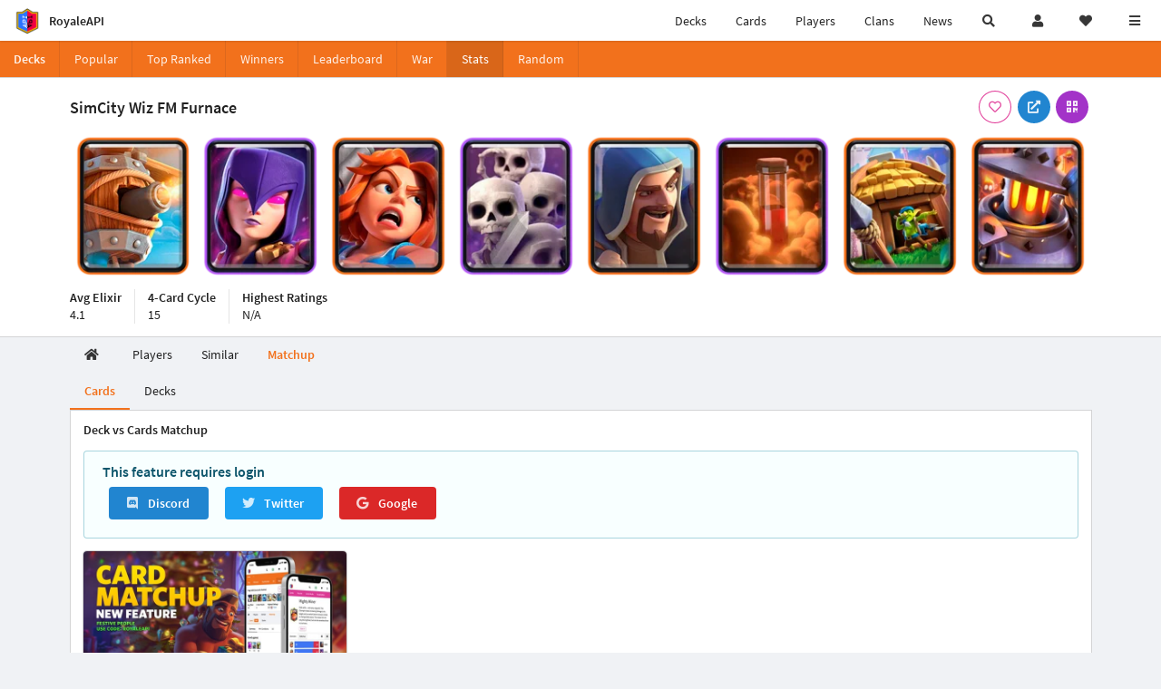

--- FILE ---
content_type: text/html; charset=utf-8
request_url: https://royaleapi.com/decks/stats/flying-machine,furnace,goblin-hut,poison,skeleton-army,valkyrie,witch,wizard/matchup/cards/summary
body_size: 10747
content:



<!DOCTYPE html>
    <html lang="en">

<head>    <meta charset="UTF-8"/>
    <meta name="viewport" content="width=device-width, initial-scale=1"/>
    <title>SimCity Wiz FM Furnace - Flying Machine, Furnace, Goblin Hut, Poison, Skeleton Army, Valkyrie, Witch, Wizard - Matchup - Deck Statistics - RoyaleAPI</title>

<link rel="apple-touch-icon" sizes="57x57" href="https://royaleapi.com/static/img/favicon2/apple-icon-57x57.png?t=ad39e8ebc">
<link rel="apple-touch-icon" sizes="60x60" href="https://royaleapi.com/static/img/favicon2/apple-icon-60x60.png?t=d6c57df4c">
<link rel="apple-touch-icon" sizes="72x72" href="https://royaleapi.com/static/img/favicon2/apple-icon-72x72.png?t=38d77b57c">
<link rel="apple-touch-icon" sizes="76x76" href="https://royaleapi.com/static/img/favicon2/apple-icon-76x76.png?t=9f254eaac">
<link rel="apple-touch-icon" sizes="114x114" href="https://royaleapi.com/static/img/favicon2/apple-icon-114x114.png?t=6a4b7f8ec">
<link rel="apple-touch-icon" sizes="120x120" href="https://royaleapi.com/static/img/favicon2/apple-icon-120x120.png?t=52854523c">
<link rel="apple-touch-icon" sizes="144x144" href="https://royaleapi.com/static/img/favicon2/apple-icon-144x144.png?t=1a1a1059c">
<link rel="apple-touch-icon" sizes="152x152" href="https://royaleapi.com/static/img/favicon2/apple-icon-152x152.png?t=06ddc337c">
<link rel="apple-touch-icon" sizes="180x180" href="https://royaleapi.com/static/img/favicon2/apple-icon-180x180.png?t=f29fa7edc">
<link rel="icon" type="image/png" sizes="192x192"  href="https://royaleapi.com/static/img/favicon2/android-icon-192x192.png?t=22f051bec">
<link rel="icon" type="image/png" sizes="32x32" href="https://royaleapi.com/static/img/favicon2/favicon-32x32.png?t=928771c9c">
<link rel="icon" type="image/png" sizes="96x96" href="https://royaleapi.com/static/img/favicon2/favicon-96x96.png?t=c1c529c8c">
<link rel="icon" type="image/png" sizes="16x16" href="https://royaleapi.com/static/img/favicon2/favicon-16x16.png?t=bdf872bec">

<meta name="msapplication-TileColor" content="#ffffff">
<meta name="msapplication-TileImage" content="https://royaleapi.com/static/img/favicon2/ms-icon-144x144.png?t=1a1a1059c">
<meta name="theme-color" content="#ffffff">

<link rel="manifest" href="/manifest.json?url=http%3A//royaleapi.com/decks/stats/flying-machine%2Cfurnace%2Cgoblin-hut%2Cpoison%2Cskeleton-army%2Cvalkyrie%2Cwitch%2Cwizard/matchup/cards/summary">
<link rel="mask-icon" href="https://royaleapi.com/static/img/favicon/safari-pinned-tab.svg?t=c175d491c" color="#5bbad5">
<link rel="shortcut icon" href="https://royaleapi.com/favicon.ico">
<meta name="msapplication-config" content="https://royaleapi.com/static/img/favicon/browserconfig.xml?t=b1e51498c">
<meta name="theme-color" content="#ffffff">
<link rel="preload" href="https://cdn.royaleapi.com/static/fonts/source-sans-pro-v14-latin-regular.woff2" as="font" type="font/woff2" crossorigin>
<link rel="preconnect" href="https://cdn.royaleapi.com" crossorigin>
<link rel="preconnect" href="https://www.google-analytics.com">
<link rel="preconnect" href="https://a.pub.network/" crossorigin />
<link rel="preconnect" href="https://b.pub.network/" crossorigin />
<link rel="preconnect" href="https://c.pub.network/" crossorigin />
<link rel="preconnect" href="https://d.pub.network/" crossorigin />
<link rel="preconnect" href="https://c.amazon-adsystem.com" crossorigin />
<link rel="preconnect" href="https://s.amazon-adsystem.com" crossorigin />
<link rel="preconnect" href="https://secure.quantserve.com/" crossorigin />
<link rel="preconnect" href="https://rules.quantcount.com/" crossorigin />
<link rel="preconnect" href="https://pixel.quantserve.com/" crossorigin />
<link rel="preconnect" href="https://cmp.quantcast.com/" crossorigin />
<link rel="preconnect" href="https://btloader.com/" crossorigin />
<link rel="preconnect" href="https://api.btloader.com/" crossorigin />
<link rel="preconnect" href="https://confiant-integrations.global.ssl.fastly.net" crossorigin />
    <link rel="alternate" href="https://royaleapi.com/decks/stats/flying-machine,furnace,goblin-hut,poison,skeleton-army,valkyrie,witch,wizard/matchup/cards/summary?lang=de" hreflang="de" />
<link rel="alternate" href="https://royaleapi.com/decks/stats/flying-machine,furnace,goblin-hut,poison,skeleton-army,valkyrie,witch,wizard/matchup/cards/summary?lang=en" hreflang="en" />
<link rel="alternate" href="https://royaleapi.com/decks/stats/flying-machine,furnace,goblin-hut,poison,skeleton-army,valkyrie,witch,wizard/matchup/cards/summary?lang=es" hreflang="es" />
<link rel="alternate" href="https://royaleapi.com/decks/stats/flying-machine,furnace,goblin-hut,poison,skeleton-army,valkyrie,witch,wizard/matchup/cards/summary?lang=fr" hreflang="fr" />
<link rel="alternate" href="https://royaleapi.com/decks/stats/flying-machine,furnace,goblin-hut,poison,skeleton-army,valkyrie,witch,wizard/matchup/cards/summary?lang=it" hreflang="it" />
<link rel="alternate" href="https://royaleapi.com/decks/stats/flying-machine,furnace,goblin-hut,poison,skeleton-army,valkyrie,witch,wizard/matchup/cards/summary?lang=ja" hreflang="ja" />
<link rel="alternate" href="https://royaleapi.com/decks/stats/flying-machine,furnace,goblin-hut,poison,skeleton-army,valkyrie,witch,wizard/matchup/cards/summary?lang=ko" hreflang="ko" />
<link rel="alternate" href="https://royaleapi.com/decks/stats/flying-machine,furnace,goblin-hut,poison,skeleton-army,valkyrie,witch,wizard/matchup/cards/summary?lang=nl" hreflang="nl" />
<link rel="alternate" href="https://royaleapi.com/decks/stats/flying-machine,furnace,goblin-hut,poison,skeleton-army,valkyrie,witch,wizard/matchup/cards/summary?lang=pl" hreflang="pl" />
<link rel="alternate" href="https://royaleapi.com/decks/stats/flying-machine,furnace,goblin-hut,poison,skeleton-army,valkyrie,witch,wizard/matchup/cards/summary?lang=pt" hreflang="pt" />
<link rel="alternate" href="https://royaleapi.com/decks/stats/flying-machine,furnace,goblin-hut,poison,skeleton-army,valkyrie,witch,wizard/matchup/cards/summary?lang=ru" hreflang="ru" />
<link rel="alternate" href="https://royaleapi.com/decks/stats/flying-machine,furnace,goblin-hut,poison,skeleton-army,valkyrie,witch,wizard/matchup/cards/summary?lang=vi" hreflang="vi" />
<link rel="alternate" href="https://royaleapi.com/decks/stats/flying-machine,furnace,goblin-hut,poison,skeleton-army,valkyrie,witch,wizard/matchup/cards/summary?lang=zh" hreflang="zh-Hans" />
<link rel="alternate" href="https://royaleapi.com/decks/stats/flying-machine,furnace,goblin-hut,poison,skeleton-army,valkyrie,witch,wizard/matchup/cards/summary?lang=zh_Hant" hreflang="zh-Hant" />
<link rel="canonical" href="https://royaleapi.com/decks/stats/flying-machine,furnace,goblin-hut,poison,skeleton-army,valkyrie,witch,wizard/matchup/cards/summary?lang=en"/>

        <meta name="google" content="notranslate"/>
    <!-- Rich Link Preview -->
    <meta name="title" content="SimCity Wiz FM Furnace - Flying Machine, Furnace, Goblin Hut, Poison, Skeleton Army, Valkyrie, Witch, Wizard - Matchup - Deck Statistics - RoyaleAPI">
    <meta name="description" content="Explore card matchups for the Clash Royale deck with Flying Machine, Furnace, Goblin Hut, Poison, Skeleton Army, Valkyrie, Witch, Wizard.">
        <meta name="keywords"
              content="Clash Royale, stats, analytics, decks, esports, API, chests, RoyaleAPI, statistics, meta, best, cards, pro">
    <meta property="og:title" content="SimCity Wiz FM Furnace - Flying Machine, Furnace, Goblin Hut, Poison, Skeleton Army, Valkyrie, Witch, Wizard - Matchup - Deck Statistics - RoyaleAPI">
    <meta property="og:type" content="website">
    <meta property="og:site_name" content="RoyaleAPI">
    <meta property="og:url" content="https://royaleapi.com/decks/stats/flying-machine,furnace,goblin-hut,poison,skeleton-army,valkyrie,witch,wizard/matchup/cards/summary">
    <!-- End: Rich Link Preview -->
        <meta name="twitter:card" content="summary_large_image">
    <meta name="twitter:site" content="@RoyaleAPI">
    <meta name="twitter:site:id" content="901152315301806080">
    <meta name="twitter:creator" content="@RoyaleAPI">
    <meta name="twitter:creator:id" content="901152315301806080">
    <meta name="twitter:title" content="SimCity Wiz FM Furnace - Flying Machine, Furnace, Goblin Hut, Poison, Skeleton Army, Valkyrie, Witch, Wizard - Matchup - Deck Statistics - RoyaleAPI">
    <meta name="twitter:description" content="Explore card matchups for the Clash Royale deck with Flying Machine, Furnace, Goblin Hut, Poison, Skeleton Army, Valkyrie, Witch, Wizard.">
    <link rel="search" type="application/opensearchdescription+xml" title="RoyaleAPI" href="/opensearch.xml"/>

        <meta property="og:image:width" content="1280">
    <meta property="og:image:height" content="600">
    <meta property="og:image" content="https://media.royaleapi.com/cdn-cgi/image/w=1280,h=600,format=jpeg,q=80/deck/2026-01-19/flying-machine,furnace,goblin-hut,poison,skeleton-army,valkyrie,witch,wizard.jpg?v=6">
    <meta name="twitter:image" content="https://media.royaleapi.com/cdn-cgi/image/w=1280,h=600,format=jpeg,q=80/deck/2026-01-19/flying-machine,furnace,goblin-hut,poison,skeleton-army,valkyrie,witch,wizard.jpg?v=6">


        <meta property="og:description" content="Explore card matchups for the Clash Royale deck with Flying Machine, Furnace, Goblin Hut, Poison, Skeleton Army, Valkyrie, Witch, Wizard.">


<script>
    window.dataLayer = window.dataLayer || [];
</script>

<!-- Google Tag Manager -->
<script>(function(w,d,s,l,i){w[l]=w[l]||[];w[l].push({'gtm.start':
new Date().getTime(),event:'gtm.js'});var f=d.getElementsByTagName(s)[0],
j=d.createElement(s),dl=l!='dataLayer'?'&l='+l:'';j.async=true;j.src=
'https://www.googletagmanager.com/gtm.js?id='+i+dl;f.parentNode.insertBefore(j,f);
})(window,document,'script','dataLayer','GTM-TCGM34G');</script>
<!-- End Google Tag Manager -->
    <script>
        window.__royaleapi_t = 1768712314;
        window.__royaleapi_a = 1;
    </script>

        


            <link rel="stylesheet" href="https://a.pub.network/royaleapi-com/cls.css">
            <script data-cfasync="false" type="text/javascript">
                var freestar = freestar || {};
                freestar.queue = freestar.queue || [];
                freestar.config = freestar.config || {};
                freestar.config.enabled_slots = [];
                freestar.initCallback = function () {
                    (freestar.config.enabled_slots.length === 0) ? freestar.initCallbackCalled = false : freestar.newAdSlots(freestar.config.enabled_slots)
                }
            </script>
            <script src="https://a.pub.network/royaleapi-com/pubfig.min.js" data-cfasync="false" async></script>





    <!-- App scripts -->
            <link rel="stylesheet" href="https://cdn.royaleapi.com/static/fomantic-2.8/dist/semantic.min.css?t=b3492b24c">

            <link rel="stylesheet" href="https://cdn.royaleapi.com/static/scss/app.css?t=20264f2dc">

            <link
            rel="stylesheet"
            href="https://cdn.royaleapi.com/static/scss/app_defer.css?t=74a8395ac"
            media="print"
            onload="this.media='all'; this.onload = null"
    >
    <noscript>
        <link rel="stylesheet" href="https://cdn.royaleapi.com/static/scss/app_defer.css?t=74a8395ac">
    </noscript>

                <script data-cfasync="false"  type="text/javascript" src="https://cdn.royaleapi.com/static/jslib/jquery/jquery-3.5.1.min.js?t=c76448a1c" crossorigin="anonymous"></script>

        <script src="https://cdnjs.cloudflare.com/ajax/libs/mobile-detect/1.4.4/mobile-detect.min.js"></script>
                <script data-cfasync="false"  type="text/javascript" src="https://cdn.royaleapi.com/static/fomantic-2.8/dist/semantic.min.js?t=4607d0a7c" crossorigin="anonymous"></script>



    <link rel="stylesheet" href="https://cdn.royaleapi.com/static/scss/deck_stats.css?t=bddabfecc">
</head>
<body class="">
<!-- Google Tag Manager (noscript) -->
<noscript><iframe src="https://www.googletagmanager.com/ns.html?id=GTM-TCGM34G"
height="0" width="0" style="display:none;visibility:hidden"></iframe></noscript>
<!-- End Google Tag Manager (noscript) --><div id="__royaleapi_meta" data-country="US"></div>
<!-- Sidebar -->

<!-- End Sidebar -->

<!-- always on topnav -->
    <div id="top_menu" class="ui borderless fluid menu fixed top">
        <a class="brand item header" href="/">
            <img src="https://cdn.royaleapi.com/static/img/branding/royaleapi-logo-128.png?t=feb800c3c" style="height:2rem; width: 2rem;" alt="RoyaleAPI"/>
            <span class="mobile-hide" style="padding-left:0.7rem;">RoyaleAPI</span>
        </a>
        <div class="right compact menu">
            <a class="mobile-hide nav item" href="/decks">
Decks            </a>
            <a class="mobile-hide nav item" href="/cards/popular?time=7d&mode=grid&cat=Ranked&sort=rating">
Cards            </a>
            <a class="mobile-hide nav item" href="/players">
Players            </a>
            <a class="mobile-hide nav item" href="/clans">
Clans            </a>
            <a class="mobile-hide nav item" href="/blog">
News            </a>
            <!-- Unified search -->
            <div id="search_all_button" class="link item">
                <i class="search icon"></i>
            </div>

            <!-- login -->
    <a id="user_button" class="link item" href="/login">
        <i class="user icon"></i>
    </a>

            <!-- Saved -->
            <div id="top-fave" class="ui dropdown item">
                <i class="heart icon"></i>
                <div id="player_saved_menu" class="menu">
                </div>
            </div>
            <div id="sidebar-toggle" class="link item">
                <i class="content icon"></i>
            </div>
        </div>
    </div>
<div class="pusher">


<div id="global_search_segment" class="ui attached segment global_search hidden">
    <div class="content">
            <form class="ui form global_search" action="/player/search/results" method="get">
        <div class="player_search_container ui fluid search">
            <div class="field" data-name="player">
                <label>Player</label>
                <div class="ui icon large input">
                    <input class="prompt" data-section="player" type="text" name="q" placeholder="Name or tag, e.g. C0G20PR2"/>
                    <i class="search link icon"></i>
                </div>
            </div>
            <div class="results"></div>
        </div>
    </form>

            <form class="ui form global_search" action="/clan" method="get">
        <div class="clan_search_container ui fluid search">
            <div class="field" data-name="clan">
                <label>Clan</label>
                <div class="ui icon large input">
                    <input class="prompt" data-section="clan" type="text" name="q" placeholder="Name or tag, e.g. 9PJ82CRC"/>
                    <i class="search link icon"></i>
                </div>
            </div>
            <div class="results"></div>
        </div>
    </form>

            <form class="ui form global_search" action="/tournament" method="get">
        <div class="tournament_search_container ui fluid search">
            <div class="field" data-name="tournament">
                <label>Tournament</label>
                <div class="ui icon large input">
                    <input class="prompt" data-section="tournament" type="text" name="q" placeholder="Name or tag"/>
                    <i class="search link icon"></i>
                </div>
            </div>
            <div class="results"></div>
        </div>
    </form>

            <form class="ui form global_search" action="/blog/search" method="get">
        <div class="blog_search_container ui fluid search">
            <div class="field" data-name="blog">
                <label>Blog</label>
                <div class="ui icon large input">
                    <input class="prompt" data-section="blog" type="text" name="q" placeholder="Search"/>
                    <i class="search link icon"></i>
                </div>
            </div>
            <div class="results"></div>
        </div>
    </form>

        <button class="ui icon button" id="global_search_close_button">
            <i class="close icon"></i>
        </button>
    </div>
</div>








<div id="topbar">
    <div class="ui attached segment">
        <div class="nav_aux_container">
            <div class="creator_code_segment item">
                <img class="ui mini image floated left margin0" src="https://cdn.royaleapi.com/static/img/ui/creator-code_128-fs8.png?t=a3b3881bc" alt="Creator Code" style="height:1.5rem;width:auto;"/>
                <!--googleoff: all-->Creator Code<!--googleon: all-->
                <strong>RoyaleAPI</strong>
            </div>
            <div class="language_selector_segment item">
<div id="language_sidebar_button" class="link item language_button" style="text-align: right;">
            <i class="us flag"></i>
            English
</div>            </div>

        </div>
        <div class="nav_container main">
            <a class="item" href="/decks/popular">
Decks            </a>
            <a class="item" href="/deck-builder">
Deck Builder            </a>
            <a class="item" href="/cards/popular?time=7d&mode=grid&cat=Ranked&sort=rating">
Cards            </a>
            <a class="item" href="/players">
Players            </a>
            <a class="item" href="/clans">
Clans            </a>
            <a class="item" href="/esports">
Esports            </a>

            <a class="item" href="/blog">
News + Blog            </a>

            <a class="item" href="/strategy">
Strategy            </a>
            <a class="item" href="/tournaments">
Tournaments            </a>


                <a class="item" href="/#freebies">
        <div class="icon_container " style=""><i class="blue gift icon"></i></div>
        Free Stuff
    </a>

                <a class="item" href="/decks/popular?time=1d&sort=rating&inc=ice-golem-hero">
        <div class="icon_container icon-card-ev1-legendary" style="background-image:url(https://cdns3.royaleapi.com/cdn-cgi/image/q=80,w=75,h=90,format=auto/static/img/cards/v8-7d088998/ice-golem-hero.png);"></div>
Decks    </a>
                <a class="item" href="/decks/popular?time=1d&sort=rating&inc=wizard-hero">
        <div class="icon_container icon-card-ev1-legendary" style="background-image:url(https://cdns3.royaleapi.com/cdn-cgi/image/q=80,w=75,h=90,format=auto/static/img/cards/v8-7d088998/wizard-hero.png);"></div>
Decks    </a>




        </div>


        <h5 class="ui header secondary">
            RoyaleAPI
        </h5>
        <div class="nav_container secondary">
            <a class="item" href="/about">
About Us            </a>
            <a class="item" href="/donate">
Donate            </a>
            <a class="item" href="https://brand.royaleapi.com" target="_blank">
Brand            </a>
            <a class="item" href="https://help.royaleapi.com" target="_blank">
Help            </a>
            <a class="item" href="https://support.royaleapi.com" target="_blank">
Support            </a>
            <a class="item" href="/contact">
Contact Us            </a>
            <a class="item" href="/privacy">Privacy Policy</a>
            <a class="item" href="/tos">Terms of Service</a>
        </div>

        <h5 class="ui header secondary topmargin0">
            Social
        </h5>

        <div class="nav_container secondary">
            <a class="item" href="https://twitter.com/RoyaleAPI">
                <i class="icon icon-royaleapi icon-twitter">        <svg xmlns="http://www.w3.org/2000/svg" width="1em" height="1em" viewBox="0 0 24 24"><path fill="none" stroke="currentColor" stroke-linecap="round" stroke-linejoin="round" stroke-width="1.5" d="m3 21l7.548-7.548M21 3l-7.548 7.548m0 0L8 3H3l7.548 10.452m2.904-2.904L21 21h-5l-5.452-7.548" color="currentColor"/></svg>
</i>
                X (Twitter)
            </a>
            <a class="item" href="https://facebook.com/RoyaleAPI">
                <i class="facebook icon"></i>
                Facebook
            </a>
            <a class="item" href="https://instagram.com/RoyaleAPI">
                <i class="instagram icon"></i>
                Instagram
            </a>
            <a class="item" href="https://www.reddit.com/r/RoyaleAPI/">
                <i class="reddit icon"></i>
                Reddit
            </a>
            <a class="item" href="https://youtube.com/c/RoyaleAPI">
                <i class="youtube icon"></i>
                YouTube
            </a>
            <a class="item" href="https://discord.royaleapi.com">
                <i class="discord icon"></i>
                Discord
            </a>
            <a class="item" href="https://github.com/RoyaleAPI">
                <i class="github icon"></i>
                Github
            </a>
            <a class="item" href="https://www.tiktok.com/@royaleapi1">
                <i class="icon icon-royaleapi">        <svg xmlns="http://www.w3.org/2000/svg" width="1em" height="1em" viewBox="0 0 24 24"><path fill="currentColor" d="M16.6 5.82s.51.5 0 0A4.278 4.278 0 0 1 15.54 3h-3.09v12.4a2.592 2.592 0 0 1-2.59 2.5c-1.42 0-2.6-1.16-2.6-2.6c0-1.72 1.66-3.01 3.37-2.48V9.66c-3.45-.46-6.47 2.22-6.47 5.64c0 3.33 2.76 5.7 5.69 5.7c3.14 0 5.69-2.55 5.69-5.7V9.01a7.35 7.35 0 0 0 4.3 1.38V7.3s-1.88.09-3.24-1.48"/></svg>
</i>
                Tiktok
            </a>
        </div>
    </div>

</div>    <!--googleoff: all-->
    <!--googleon: all-->
        <!--googleoff: all-->
        <div class="ui attached error message margin0 adblock_message hidden">
        </div>
        <!--googleon: all-->


    <!-- Page Contents -->
    <div id="page_content_container">
        <div id="fullpage_screenshot_branding" class="ui attached borderless stackable menu" style="display:none;">
            <div class="ui header item">
                <img class="ui small image" src="https://cdn.royaleapi.com/static/img/branding/royaleapi-logo-128.png?t=feb800c3c"/>
                RoyaleAPI
            </div>
            <div class="item">https://royaleapi.com/decks/stats/flying-machine,furnace,goblin-hut,poison,skeleton-army,valkyrie,witch,wizard/matchup/cards/summary</div>
            <div id="fullpage_screenshot_datetime" class="right item"></div>
        </div>
        <div id="page_content">
    <!-- Menu -->



<style>
    .section-header {
        width: 100%;
        height: 2rem;
    }

    .flex_container {
        display: flex !important;
    }

    .flex_container > .item {
        flex: 1;
    }
</style>
<div class="ui grid margin0">
    <div class="mobile only pad0 margin0 row">
        <div class="section-header ui attached orange inverted mini borderless menu">
            <a class="section header item" href="/decks">
Decks            </a>
            <div class="item">
                <i class="right angle icon divider"></i>
                
            </div>
        </div>
    </div>
</div>

<div class="ui">
    <div class="ui orange inverted attached menu">
        <div class="header item mobile-hide">Decks</div>
        <div class="flex_container horizontal_scroll_menu">
            <a class="item " href="/decks/popular">
                <span class="mobile-show">Pop</span>
                <span class="mobile-hide">Popular</span>
            </a>
            <a class="item " href="/decks/ranked">
Top Ranked            </a>
            <a class="item  " href="/decks/winner">
Winners            </a>
            <a class="item " href="/decks/leaderboard">
                <span class="mobile-show">LB</span>
                <span class="mobile-hide">Leaderboard</span>
            </a>
            <a class="item " href="/decks/duel-search">
War            </a>
            <a class="item active" href="/decks/stats">
Stats            </a>
            <a class="item " href="/decks/random">
Random            </a>

        </div>
    </div>



</div>
    <!-- Ads -->

    <!-- Deck -->
    <div id="deck__container" class="deck_stats_header">
        <div class="ui attached segment">
            <div class="ui container sidemargin0">
                <!-- Header and buttons -->
                <div class="deck_stats__header_menu">
                    <h1 class="human_name">
                        SimCity Wiz FM Furnace
                    </h1>
                    <div class="button_menu">
    

        <div class="follow_button ui basic  pink icon circular button button_popup "
             data-action="follow"
             data-content="Save deck"
             data-position="top center"
                        data-category="deck"
        data-name="flying-machine,furnace,goblin-hut,poison,skeleton-army,valkyrie,witch,wizard"

        >
            <i class="outline heart icon"></i>
        </div>

<a class="ui blue icon circular button button_popup" href="https://link.clashroyale.com/en?clashroyale://copyDeck?deck=26000057;26000007;26000011;26000012;26000017;28000009;27000001;27000010&tt=159000000&l=Royals"
   data-content="Copy deck" data-position="top right">
    <i class="external link alternate icon"></i>
</a>
    <div class="ui purple icon circular button button_popup qrcode_button mobile-hide "
         data-qrcode="clashroyale://copyDeck?deck=26000057;26000007;26000011;26000012;26000017;28000009;27000001;27000010&tt=159000000&l=Royals"
         data-content="Copy deck via QR Code" data-position="top right">
        <i class="qrcode icon"></i>
    </div>
                    </div>
                </div>
                <!-- Deck cards -->
                <div class="deck_stats_deck_cards">
                    <div class="inner_container">
                    <!-- DEBUG [{'name': 'Flying Machine', 'id': 26000057, 'key': 'flying-machine', 'key_evo': 'flying-machine', 'elixir': 4, 'common_level': 2}, {'name': 'Furnace', 'id': 27000010, 'key': 'furnace', 'key_evo': 'furnace', 'elixir': 4, 'common_level': 2}, {'name': 'Goblin Hut', 'id': 27000001, 'key': 'goblin-hut', 'key_evo': 'goblin-hut', 'elixir': 4, 'common_level': 2}, {'name': 'Poison', 'id': 28000009, 'key': 'poison', 'key_evo': 'poison', 'elixir': 4, 'common_level': 5}, {'name': 'Skeleton Army', 'id': 26000012, 'key': 'skeleton-army', 'key_evo': 'skeleton-army', 'elixir': 3, 'common_level': 5}, {'name': 'Valkyrie', 'id': 26000011, 'key': 'valkyrie', 'key_evo': 'valkyrie', 'elixir': 4, 'common_level': 2}, {'name': 'Witch', 'id': 26000007, 'key': 'witch', 'key_evo': 'witch', 'elixir': 5, 'common_level': 5}, {'name': 'Wizard', 'id': 26000017, 'key': 'wizard', 'key_evo': 'wizard', 'elixir': 5, 'common_level': 2}] -->










<div class="ui padded equal width grid" id="deck_flying-machine,furnace,goblin-hut,poison,skeleton-army,valkyrie,witch,wizard">
        <div class="pad0 center aligned column  deck_card_container" style="padding: 1rem 0;" data-card-key="flying-machine">
            <a href="/card/flying-machine" >
                    <img class="deck_card ui image deck_card_key_flying-machine" alt="Flying Machine" data-key="flying-machine"
                         src="https://cdns3.royaleapi.com/cdn-cgi/image/w=150,h=180,format=auto/static/img/cards/v8-7d088998/flying-machine.png"
                    >
            </a>
        </div>
        <div class="pad0 center aligned column  deck_card_container" style="padding: 1rem 0;" data-card-key="witch">
            <a href="/card/witch" >
                    <img class="deck_card ui image deck_card_key_witch" alt="Witch" data-key="witch"
                         src="https://cdns3.royaleapi.com/cdn-cgi/image/w=150,h=180,format=auto/static/img/cards/v8-7d088998/witch.png"
                    >
            </a>
        </div>
        <div class="pad0 center aligned column  deck_card_container" style="padding: 1rem 0;" data-card-key="valkyrie">
            <a href="/card/valkyrie" >
                    <img class="deck_card ui image deck_card_key_valkyrie" alt="Valkyrie" data-key="valkyrie"
                         src="https://cdns3.royaleapi.com/cdn-cgi/image/w=150,h=180,format=auto/static/img/cards/v8-7d088998/valkyrie.png"
                    >
            </a>
        </div>
        <div class="pad0 center aligned column  deck_card_container" style="padding: 1rem 0;" data-card-key="skeleton-army">
            <a href="/card/skeleton-army" >
                    <img class="deck_card ui image deck_card_key_skeleton-army" alt="Skeleton Army" data-key="skeleton-army"
                         src="https://cdns3.royaleapi.com/cdn-cgi/image/w=150,h=180,format=auto/static/img/cards/v8-7d088998/skeleton-army.png"
                    >
            </a>
        </div>
        <div class="pad0 center aligned column  deck_card_container" style="padding: 1rem 0;" data-card-key="wizard">
            <a href="/card/wizard" >
                    <img class="deck_card ui image deck_card_key_wizard" alt="Wizard" data-key="wizard"
                         src="https://cdns3.royaleapi.com/cdn-cgi/image/w=150,h=180,format=auto/static/img/cards/v8-7d088998/wizard.png"
                    >
            </a>
        </div>
        <div class="pad0 center aligned column  deck_card_container" style="padding: 1rem 0;" data-card-key="poison">
            <a href="/card/poison" >
                    <img class="deck_card ui image deck_card_key_poison" alt="Poison" data-key="poison"
                         src="https://cdns3.royaleapi.com/cdn-cgi/image/w=150,h=180,format=auto/static/img/cards/v8-7d088998/poison.png"
                    >
            </a>
        </div>
        <div class="pad0 center aligned column  deck_card_container" style="padding: 1rem 0;" data-card-key="goblin-hut">
            <a href="/card/goblin-hut" >
                    <img class="deck_card ui image deck_card_key_goblin-hut" alt="Goblin Hut" data-key="goblin-hut"
                         src="https://cdns3.royaleapi.com/cdn-cgi/image/w=150,h=180,format=auto/static/img/cards/v8-7d088998/goblin-hut.png"
                    >
            </a>
        </div>
        <div class="pad0 center aligned column  deck_card_container" style="padding: 1rem 0;" data-card-key="furnace">
            <a href="/card/furnace" >
                    <img class="deck_card ui image deck_card_key_furnace" alt="Furnace" data-key="furnace"
                         src="https://cdns3.royaleapi.com/cdn-cgi/image/w=150,h=180,format=auto/static/img/cards/v8-7d088998/furnace.png"
                    >
            </a>
        </div>
</div>

                    </div>
                </div>


                <!-- List -->
                <div class="header_stats">
                    <div class="item">
                        <div class="header">
Avg Elixir                        </div>
                        <div class="description">
                            4.1
                        </div>
                    </div>
                    <div class="item">
                        <div class="header">
4-Card Cycle                        </div>
                        <div class="description">
                            15
                        </div>
                    </div>
                    <div class="item">
                        <div class="header">
Highest Ratings                        </div>
                        <div class="description">
                                N/A
                        </div>
                    </div>
                </div>

            </div>
        </div>
    </div>



    <!-- Section tabs -->


    <div class="ui secondary container orange pointing transparent_pointing menu deck_stats_section_menu sidemargin0 horizontal_scroll_menu">
        <a class="item " href="/decks/stats/flying-machine,furnace,goblin-hut,poison,skeleton-army,valkyrie,witch,wizard">
            <i class="home icon"></i>
        </a>
        <a class="item " href="/decks/stats/flying-machine,furnace,goblin-hut,poison,skeleton-army,valkyrie,witch,wizard/players">
Players        </a>
        <a class="item " href="/decks/stats/flying-machine,furnace,goblin-hut,poison,skeleton-army,valkyrie,witch,wizard/similar">
Similar        </a>
        <a class="item active" href="/decks/stats/flying-machine,furnace,goblin-hut,poison,skeleton-army,valkyrie,witch,wizard/matchup">
Matchup        </a>
    </div>

        <div class="ui  secondary container orange pointing transparent_pointing  menu deck_stats_matchup_menu ">
            <a class="item active" href="/decks/stats/flying-machine,furnace,goblin-hut,poison,skeleton-army,valkyrie,witch,wizard/matchup/cards">
Cards            </a>
            <a class="item " href="/decks/stats/flying-machine,furnace,goblin-hut,poison,skeleton-army,valkyrie,witch,wizard/matchup/decks">
Decks            </a>



        </div>




    <!-- Results -->
    <div class="ui attached segment container">
        <h5 class="ui header">
Deck vs Cards Matchup        </h5>
        <div class="ui info message">
            <div class="header">This feature requires login</div>
            <div>


<div style="display:flex; flex-wrap:wrap;">
    <div class="item" style="margin:0.5rem;">
        <a class="ui primary button" href="/login/discord?r=/decks/stats/flying-machine,furnace,goblin-hut,poison,skeleton-army,valkyrie,witch,wizard/matchup/cards/summary">
            <i class="discord icon"></i> Discord
        </a>
    </div>
    <div class="item" style="margin:0.5rem;">
        <a class="ui twitter button" href="/login/twitter?r=/decks/stats/flying-machine,furnace,goblin-hut,poison,skeleton-army,valkyrie,witch,wizard/matchup/cards/summary">
            <i class="twitter icon"></i> Twitter
        </a>
    </div>
    <div class="item" style="margin:0.5rem;">
        <a class="ui red button" href="/login/google?r=/decks/stats/flying-machine,furnace,goblin-hut,poison,skeleton-army,valkyrie,witch,wizard/matchup/cards/summary">
            <i class="google icon"></i> Google
        </a>
    </div>
</div>
            </div>
        </div>
        <a href="/blog/card-matchup">
            <div class="ui card">
                <div class="image">
                    <img src="https://cdns3.royaleapi.com/cdn-cgi/image/q=80,w=640,h=360/static/img/blog/card-matchup/card-mu-promo-03-sm.jpg" alt="deck vs card matchup"/>
                </div>
                <div class="content">
                    <div class="header">
                        Deck vs Cards Matchup
                    </div>
                    <div class="meta">News + Blog</div>
                    <div class="description">
                        How a deck performs against all the cards in the meta.
                    </div>
                </div>
            </div>
        </a>
    </div>



<div id="screenshot_modal" class="ui modal">
    <i class="close icon"></i>
    <div class="header">Save this deck</div>
    <div class="scrolling content">
        <div id="screenshot_modal_dimmer" class="ui active inverted dimmer">
            <div class="ui text loader">Loading</div>
        </div>
        <img class="ui image" id="deck_screenshot" src="/static/img/ui/fpo/deck-wireframe.svg"/>
    </div>
    <div class="content">
        <div class="description">
            <p>Right click image to save to your computer, or tap and hold to save to your mobile device.</p>
        </div>
    </div>
</div>

    <!-- Content modal -->
<div id="content_modal_div" class="ui basic fullscreen modal">

    <div id="content_embed_div" class="ui embed"></div>
    <div class="content_modal__bottom" style="margin-top:1rem;">
        <div class="left">
            <div id="youtube_div"></div>
            <div class="content_modal__partner_gamestry hidden">
<a class="gamestry_info" href="https://gamestry.com/courses?&game=CLASH%20ROYALE">
    <div class="logo"></div>
    <div class="content">
        <h4 class="ui inverted header">Gamestry</h4>
        <div class="description">
Clash Royale Courses        </div>
    </div>
</a>            </div>
        </div>
        <div class="right">
            <a id="more_content_button" class="ui blue right labeled icon button">
More                <i class="right caret icon"></i>
            </a>
        </div>
    </div>
</div>

        </div>
    </div>

    <!-- Footer -->




<div class="ui green inverted attached borderless segment creator_code_segment" style="border:0">
        <div class="ui container">
    <img class="ui mini image floated left" src="https://cdns3.royaleapi.com/cdn-cgi/image/w=64,h=64,format=auto/static/img/ui/creator-code_128.png" alt="Creator Code" style="height:auto;width:1.5rem;"/>
Support us with creator code <strong>RoyaleAPI</strong>
        </div>
</div>

<a href="https://store.supercell.com/clashroyale/product/pass-royale/1f7240c3?boost=royaleapi">
    <div class="ui purple inverted attached borderless segment sc_store_segment" style="border:0">
            <div class="ui container">
        <img class="ui mini image floated left" src="https://cdns3.royaleapi.com/cdn-cgi/image/w=64,h=64,format=auto/static/img/ui/pass/pass-diamond-icon.png" alt="Diamond Pass" style="height:auto;width:1.5rem;"/>
        Buy Diamond Pass at Supercell Store with perks
            </div>
    </div>
</a>


<div class="ui blue inverted attached borderless segment" style="border:0">

    <a class="ui container" href="/donate" style="color:white;">
        <img class="ui mini image floated left" src="https://cdns3.royaleapi.com/cdn-cgi/image/w=64,h=64,format=auto/static/img/ui/king-blue.png" alt="Donate" style="height:auto;width:1.5rem;"/>
        <strong>Donate</strong> to support us
    </a>

</div>
<div class="ui inverted vertical footer attached segment">
    <!-- Bottom ad -->

    <div class="ui hidden divider"></div>
    <div class="ui container">
        <div class="ui stackable inverted grid">
            <div class="row">
                <div class="four wide column">
                    <div class="ui stackable doubling inverted two column grid">
                        <div class="column">
                            <div class="ui inverted link list">
                                <h4 class="ui inverted tiny header">RoyaleAPI</h4>
                                    <a class="item" href="/">
                                        Home
                                    </a>
                                    <a class="item" href="/decks">
                                        Decks
                                    </a>
                                    <a class="item" href="/cards">
                                        Cards
                                    </a>
                                    <a class="item" href="/players">
                                        Players
                                    </a>
                                    <a class="item" href="/clans">
                                        Clans
                                    </a>
                                    <a class="item" href="/esports">
                                        Esports
                                    </a>
                                    <a class="item" href="/strategy">
                                        Strategy
                                    </a>
                                    <a class="item" href="/blog">
                                        Blog
                                    </a>
                                    <a class="item" href="/news">
                                        News
                                    </a>
                                    <a class="item" href="/tournaments">
                                        Tournaments
                                    </a>
                            </div>
                        </div>
                    </div>
                </div>
                <div class="four wide column">
                    <div class="ui stackable inverted equal width column grid">
                        <div class="column">
                            <div class="ui inverted link list">
                                <h4 class="ui inverted tiny header">Help</h4>
                                <a class="item" href="/about">About Us</a>
                                <a class="item" href="/faq">FAQ</a>
                                <a class="item" href="/business-inquiries">
Business Inquiries</a>
                                <a class="item" href="https://discuss.royaleapi.com/c/feature-request/7">
Feature Requests                                </a>
                                <a class="item" href="/privacy">
Privacy Policy</a>
                                <a class="item" href="/tos">
Terms of Service</a>
                            </div>
                        </div>
                    </div>
                </div>

                <div id="social_column" class="eight wide column">
                    <h4 class="ui inverted tiny header">Social</h4>
                        <a class="social_icon_link" href="https://twitter.com/RoyaleAPI">
                            <img class="social_icon popup" src="https://cdn.royaleapi.com/static/img/brands/circle/twitter.svg?t=46fc03a4c" data-content="Twitter"/>
                        </a>
                        <a class="social_icon_link" href="https://www.facebook.com/RoyaleAPI">
                            <img class="social_icon popup" src="https://cdn.royaleapi.com/static/img/brands/circle/facebook.svg?t=1ba31c3ec" data-content="Facebook"/>
                        </a>
                        <a class="social_icon_link" href="https://instagram.com/RoyaleAPI">
                            <img class="social_icon popup" src="https://cdn.royaleapi.com/static/img/brands/circle/instagram.svg?t=10749341c" data-content="Instagram"/>
                        </a>
                        <a class="social_icon_link" href="https://discord.royaleapi.com">
                            <img class="social_icon popup" src="https://cdn.royaleapi.com/static/img/brands/circle/discord.svg?t=0e4faa34c" data-content="Discord"/>
                        </a>
                        <a class="social_icon_link" href="https://github.com/RoyaleAPI">
                            <img class="social_icon popup" src="https://cdn.royaleapi.com/static/img/brands/circle/github.svg?t=252853c9c" data-content="Github"/>
                        </a>
                        <a class="social_icon_link" href="https://www.reddit.com/r/RoyaleAPI/">
                            <img class="social_icon popup" src="https://cdn.royaleapi.com/static/img/brands/circle/reddit.svg?t=37665964c" data-content="Reddit"/>
                        </a>
                        <a class="social_icon_link" href="https://youtube.com/c/RoyaleAPI">
                            <img class="social_icon popup" src="https://cdn.royaleapi.com/static/img/brands/circle/youtube.svg?t=b87ee8c8c" data-content="Youtube"/>
                        </a>
                </div>
            </div>
            <div class="row">
                <div class="column">
                    <a href="/donate" class="ui blue button">Donate</a>
                </div>
            </div>

        </div>

        <div class="ui divider"></div>
        <div class="ad_legal">
            <!-- HTML for geo depending button -->
            <button id="pmLink" class="ui inverted secondary button">Privacy Manager</button>
        </div>

        <div class="ui vertical segment">
            <div class="ui inverted meta disclaimer supercell_fan_content_policy_disclaimer">
                <p>
                    This content is not affiliated with, endorsed, sponsored, or specifically approved by Supercell and Supercell is not responsible for it. For more information see Supercell’s Fan Content Policy.
                    &nbsp;
                    <a href="https://www.supercell.com/fan-content-policy" target="_blank">
                        <i class="link external icon"></i>
                    </a>
                </p>
            </div>
            <div class="copyright">
                &copy;2025 RoyaleAPI. All rights reserved. RoyaleAPI&reg; is a registered trademark of
                <a href="https://smluniverse.com">SML Universe Limited</a>.
            </div>
        </div>
    </div>
</div>
</div>

<div id="language_modal" class="ui modal">
    <i class="close icon"></i>
    <div class="header"><i class="language large icon"></i></div>
    <div class="content">
        <div class="description">
            <div class="language_modal_container">
                    <a class="item active" href="/language/en">
                        <i class="us flag"></i>
                        English
                    </a>
                    <a class="item " href="/language/es">
                        <i class="es flag"></i>
                        Español
                    </a>
                    <a class="item " href="/language/fr">
                        <i class="fr flag"></i>
                        Français
                    </a>
                    <a class="item " href="/language/de">
                        <i class="de flag"></i>
                        Deutsch
                    </a>
                    <a class="item " href="/language/it">
                        <i class="it flag"></i>
                        Italiano
                    </a>
                    <a class="item " href="/language/pl">
                        <i class="pl flag"></i>
                        Polski
                    </a>
                    <a class="item " href="/language/pt">
                        <i class="br flag"></i>
                        Português
                    </a>
                    <a class="item " href="/language/ru">
                        <i class="ru flag"></i>
                        Русский
                    </a>
                    <a class="item " href="/language/nl">
                        <i class="nl flag"></i>
                        Nederlands
                    </a>
                    <a class="item " href="/language/vi">
                        <i class="vn flag"></i>
                        Tiếng Việt
                    </a>
                    <a class="item " href="/language/ja">
                        <i class="jp flag"></i>
                        日本語
                    </a>
                    <a class="item " href="/language/ko">
                        <i class="kr flag"></i>
                        한국어
                    </a>
                    <a class="item " href="/language/zh">
                        <i class="cn flag"></i>
                        简体中文
                    </a>
                    <a class="item " href="/language/zh_Hant">
                        <i class="hk flag"></i>
                        繁體中文
                    </a>
            </div>
        </div>
    </div>
</div>
<div id="qrcode_modal" class="ui tiny modal">
    <i class="close icon"></i>
    <div class="header">
        <div class="title"></div>
    </div>
    <div id="qrcode_content" class="content"></div>
</div>



<div class="vm-placement" data-id="610ba8100830e344515f1000" style="display:none"></div>
            <script data-cfasync="false"  type="text/javascript" src="https://cdn.royaleapi.com/static/dist/vendor.js?t=61666617c" crossorigin="anonymous"></script>

        <script data-cfasync="false"  type="text/javascript" src="https://cdn.royaleapi.com/static/js/ads.js?t=f439b42ac" crossorigin="anonymous"></script>


            <script data-cfasync="false"  type="text/javascript" src="https://cdn.royaleapi.com/static/dist/app.main.js?t=521c1f5fc" crossorigin="anonymous"></script>


<script type="text/javascript">
    $(document).ready(function () {
        if (populate_fave_menu) {
            populate_fave_menu();
        }

    });
</script>



    <script>
        $(document).ready(function () {
            // deck screenshot
            // save deck
            $('.save_deck').click(function () {
                // show modal
                let div_id = $(this).attr('data-segment');
                let elem = document.getElementById(div_id);
                $('#screenshot_modal')
                    .modal('show');

                $('#screenshot_modal_dimmer').addClass('active');

                html2canvas(elem).then(function (canvas) {
                    let dataURL = canvas.toDataURL();
                    document.getElementById('deck_screenshot').src = dataURL;
                    $('#screenshot_modal_dimmer').removeClass('active');

                });
            });
            // sticky header
            $('.deck_stats_deck_cards')
                .visibility({
                    type: 'fixed',
                    offset: 45
                })
            ;
        })
    </script>



    





                        <div class="__royaleapi_fs_bottom_rail">
        </div>

                        <div class="__royaleapi_fs_bottom_rail">
        </div>

                

        <div class="ad_side_rail_container right_rail">
            <div class="ui ad_side_rail_close_button"><i class="link large times circle outline fitted icon"></i></div>
            <div class="ui  ad" data-text="Half Page">
                <div class="__royaleapi_fs_sky_atf_right">

                </div>
            </div>
        </div>

                

        <div class="ad_side_rail_container left_rail">
            <div class="ui ad_side_rail_close_button"><i class="link large times circle outline fitted icon"></i></div>
            <div class="ui  ad" data-text="Half Page">
                <div class="__royaleapi_fs_sky_atf_left">

                </div>
            </div>
        </div>

            <script>
!function(){const e=window.innerWidth<768,_=window.innerWidth>=1801,a=window.innerWidth>=1521,l=[{className:"__royaleapi_fs_leaderboard__970x250__300x250",add_type_only:!1,is_desktop_only:!1,is_mobi_only:!1,is_side_rail:!1,placementName:"royaleapi_incontent_leaderboard_btf"},{className:"__royaleapi_fs_leaderboard__970x90__320x100__atf",add_type_only:!1,is_desktop_only:!1,is_mobi_only:!1,is_side_rail:!1,placementName:"royaleapi_incontent_leaderboard_atf"},{className:"__royaleapi_fs_leaderboard__970x90__320x100",add_type_only:!1,is_desktop_only:!1,is_mobi_only:!1,is_side_rail:!1,placementName:"royaleapi_incontent_leaderboard_1"},{className:"__royaleapi_fs_leaderboard__320x100_mobi",add_type_only:!1,is_desktop_only:!1,is_mobi_only:!0,is_side_rail:!1,placementName:"royaleapi_incontent_leaderboard_1"},{className:"__royaleapi_fs_sky_atf_left",add_type_only:!1,is_desktop_only:!0,is_mobi_only:!1,is_side_rail:!0,placementName:"royaleapi_sidewall_left",slim_placementName:"royaleapi_160x600"},{className:"__royaleapi_fs_sky_atf_right",add_type_only:!1,is_desktop_only:!0,is_mobi_only:!1,is_side_rail:!0,placementName:"royaleapi_sidewall_right",slim_placementName:"royaleapi_160x600"},{className:"__royaleapi_fs_sky_160x600",add_type_only:!1,is_desktop_only:!0,is_mobi_only:!1,is_side_rail:!1,placementName:"royaleapi_160x600"},{className:"__royaleapi_fs__728x90",add_type_only:!1,is_desktop_only:!0,is_mobi_only:!1,is_side_rail:!1,placementName:"royaleapi_728x90"},{className:"__royaleapi_fs_leaderboard__970x90__320x250",add_type_only:!1,is_desktop_only:!1,is_mobi_only:!1,is_side_rail:!1,placementName:"royaleapi_leaderboard_1"},{className:"__royaleapi_fs__320x250",add_type_only:!1,is_desktop_only:!1,is_mobi_only:!1,is_side_rail:!1,placementName:"royaleapi_300x250"},{className:"__royaleapi_fs_bottom_rail",type:"bottom_rail",add_type_only:!0,is_desktop_only:!1,is_mobi_only:!1,is_side_rail:!1,placementName:"royaleapi_bottom_rail"},{className:"__royaleapi_small_leaderboard_320x100",add_type_only:!1,is_desktop_only:!1,is_mobi_only:!1,is_side_rail:!1,placementName:"royaleapi_small_leaderboard"}];function o(){const o=function(){let o=[];return l.forEach((function(l,i){const s=l.className,t=document.querySelectorAll(`.${s}`);if(t.length>0){let i=!0;l.is_desktop_only&&e&&(i=!1),l.is_mobi_only&&(e||(i=!1)),i&&(l.add_type_only?o.push({type:l.type,placementName:l.placementName}):t.forEach((function(e,i){const t=`${s}__${i}`;l.is_side_rail?_?(e.id=t,o.push({selectorId:t,placementName:l.placementName})):a&&(e.id=t,o.push({selectorId:t,placementName:l.slim_placementName})):(e.id=t,o.push({selectorId:t,placementName:l.placementName}))})))}})),o}();if("undefined"==typeof freestar)return;let i=[];o.forEach((function(e){"bottom_rail"===e.type?freestar.queue.push((function(){freestar.newStickyFooter(e.placementName)})):i.push({placementName:e.placementName,slotId:e.selectorId})})),freestar.queue.push((function(){freestar.newAdSlots(i)})),console.log("ad_slots"),i.forEach((e=>{console.log(e)}))}window.addEventListener("DOMContentLoaded",(function(){o(),function(){const e=document.querySelectorAll(".ad_side_rail_close_button");for(let _=0;_<e.length;_++){const a=e[_];a.addEventListener("click",(function(){a.parentElement.classList.add("hidden")}))}}()}))}();            </script>




    <!--googleoff: all-->
    <div class="ad_block_message_mobile" style="display:none;">
        😭 <strong>Blocking ads rigs matchmaking.</strong>
        We depend on advertising revenue to maintain our servers. Please disable your adblocker to help keep us running.
    </div>
    <div class="ad_block_message_desktop" style="display:none;">
        😭 <strong>Blocking ads rigs matchmaking.</strong>
        We depend on advertising revenue to maintain our servers. Please disable your adblocker to help keep us running.<br/>
        🥰 <strong>You can also disable ads by donating to us.</strong>
        Patrons who donate US$30/month via Patreon or who have supported us with a lifetime $100 in donations via PayPal can enjoy ad-free browsing forever.
        <a href="/donate">Details</a>
    </div>
    <!--googleon: all-->

<!-- NewRelics -->
            <script data-cfasync="false" async type="text/javascript" src="https://cdn.royaleapi.com/static/js/newrelic/newrelic-royaleapiweb.js?t=7731a985c" crossorigin="anonymous"></script>

<!-- END: NewRelics -->

<!-- NewRelics -->
<script>(function(){function c(){var b=a.contentDocument||a.contentWindow.document;if(b){var d=b.createElement('script');d.innerHTML="window.__CF$cv$params={r:'9c040e59da65ee11',t:'MTc2ODgwMTg0Mg=='};var a=document.createElement('script');a.src='/cdn-cgi/challenge-platform/scripts/jsd/main.js';document.getElementsByTagName('head')[0].appendChild(a);";b.getElementsByTagName('head')[0].appendChild(d)}}if(document.body){var a=document.createElement('iframe');a.height=1;a.width=1;a.style.position='absolute';a.style.top=0;a.style.left=0;a.style.border='none';a.style.visibility='hidden';document.body.appendChild(a);if('loading'!==document.readyState)c();else if(window.addEventListener)document.addEventListener('DOMContentLoaded',c);else{var e=document.onreadystatechange||function(){};document.onreadystatechange=function(b){e(b);'loading'!==document.readyState&&(document.onreadystatechange=e,c())}}}})();</script><script defer src="https://static.cloudflareinsights.com/beacon.min.js/vcd15cbe7772f49c399c6a5babf22c1241717689176015" integrity="sha512-ZpsOmlRQV6y907TI0dKBHq9Md29nnaEIPlkf84rnaERnq6zvWvPUqr2ft8M1aS28oN72PdrCzSjY4U6VaAw1EQ==" data-cf-beacon='{"version":"2024.11.0","token":"9cf46d8fd9b74695a002d4ffa3381864","server_timing":{"name":{"cfCacheStatus":true,"cfEdge":true,"cfExtPri":true,"cfL4":true,"cfOrigin":true,"cfSpeedBrain":true},"location_startswith":null}}' crossorigin="anonymous"></script>
</body>
</html>